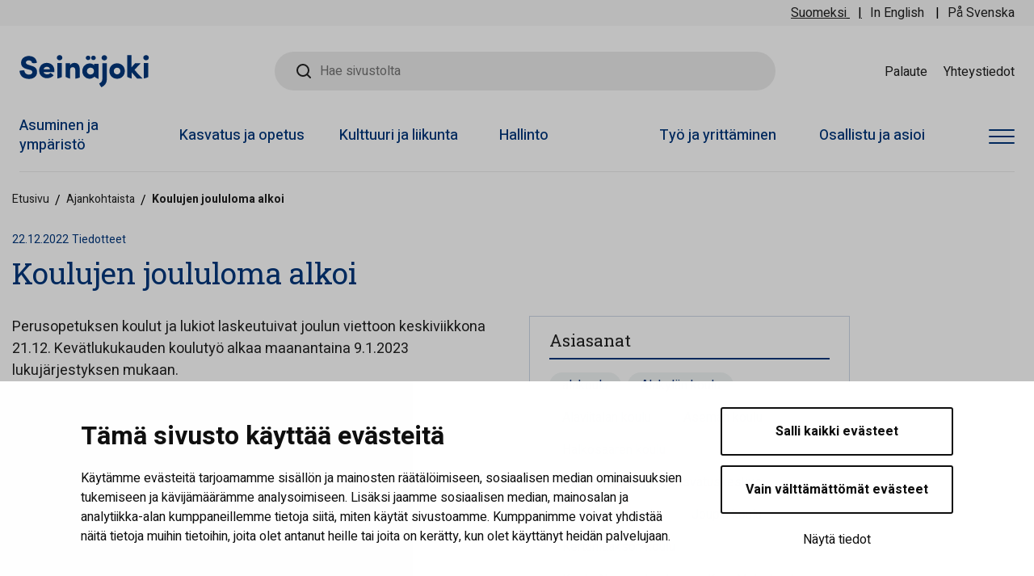

--- FILE ---
content_type: application/x-javascript
request_url: https://consentcdn.cookiebot.com/consentconfig/026a4ce9-ae85-4432-926e-9bafebaab3c8/seinajoki.fi/configuration.js
body_size: 216
content:
CookieConsent.configuration.tags.push({id:188948142,type:"script",tagID:"",innerHash:"",outerHash:"",tagHash:"8431346037318",url:"https://consent.cookiebot.com/uc.js",resolvedUrl:"https://consent.cookiebot.com/uc.js",cat:[1,3,4,5]});CookieConsent.configuration.tags.push({id:188948145,type:"script",tagID:"",innerHash:"",outerHash:"",tagHash:"16237670042011",url:"",resolvedUrl:"",cat:[1]});CookieConsent.configuration.tags.push({id:188948146,type:"script",tagID:"",innerHash:"",outerHash:"",tagHash:"2579996351370",url:"https://www.seinajoki.fi/wp-content/themes/seinajoki/dist/scripts/main-94d24f13474620d450b2.js",resolvedUrl:"https://www.seinajoki.fi/wp-content/themes/seinajoki/dist/scripts/main-94d24f13474620d450b2.js",cat:[1]});CookieConsent.configuration.tags.push({id:188948147,type:"iframe",tagID:"",innerHash:"",outerHash:"",tagHash:"7319672327361",url:"https://www.seinajoentaidehalli.fi/kesakuvataiteilija-henri-airon-nayttelyinstallaatio______-aateloi-ihmisen/embed/#?secret=EwZqXGEFYm#?secret=BMTCbUCIyT",resolvedUrl:"https://www.seinajoentaidehalli.fi/kesakuvataiteilija-henri-airon-nayttelyinstallaatio______-aateloi-ihmisen/embed/#?secret=EwZqXGEFYm#?secret=BMTCbUCIyT",cat:[2]});